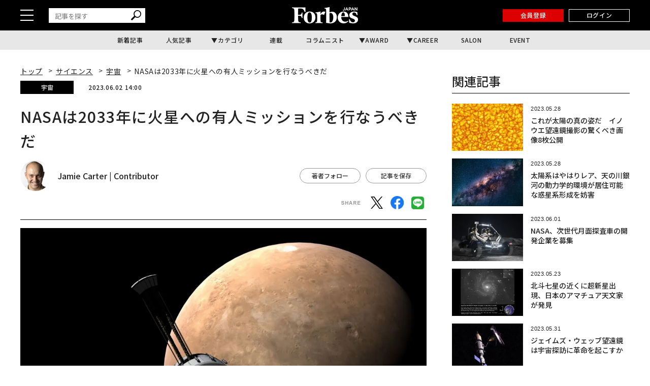

--- FILE ---
content_type: text/html; charset=UTF-8
request_url: https://forbesjapan.com/articles/detail/63518
body_size: 22602
content:
<!DOCTYPE html><html lang=ja><head prefix="og: http://ogp.me/ns# fb: http://ogp.me/ns/fb# website: http://ogp.me/ns/website#"><meta charset=UTF-8> <meta content="width=device-width, initial-scale=1.0" name=viewport><meta content="IE=edge" http-equiv=X-UA-Compatible><meta content=max-image-preview:large name=robots><meta content="telephone=no" name=format-detection><link href=https://static.forbesjapan.com/asset/favicon.ico rel="shortcut icon"><link href=https://forbesjapan.com/articles/detail/63518 rel=canonical><title>NASAは2033年に火星への有人ミッションを行なうべきだ | Forbes JAPAN 公式サイト（フォーブス ジャパン）</title><meta content="NASAは2033年に火星への有人ミッションを行なうべきだ | Forbes JAPAN 公式サイト（フォーブス ジャパン）" property=og:title><meta content=website property=og:type><meta content=https://images.forbesjapan.com/media/article/63518/images/main_image_f3c8c0a9d7bfa08525559b7e0a0233330f32b5f9.jpg property=og:image><meta content=https://forbesjapan.com/articles/detail/63518 property=og:url><meta content=NASAは火星を周回し、帰り道に金星も周回する初の有人ミッションを実行するために、2033年の稀有な惑星整列の機会を利用できる可能性がある。初の惑星間宇宙飛行となるこの旅は、2037年に計画されている初の有人火星着陸の先駆的ミッションになる... property=og:description><meta content=1132003217202372 property=fb:app_id><meta content=summary_large_image name=twitter:card><meta content=NASAは火星を周回し、帰り道に金星も周回する初の有人ミッションを実行するために、2033年の稀有な惑星整列の機会を利用できる可能性がある。初の惑星間宇宙飛行となるこの旅は、2037年に計画されている初の有人火星着陸の先駆的ミッションになる... name=description><link href=/manifest.json rel=manifest><link href=//fonts.googleapis.com rel=dns-prefetch><link href=//fonts.gstatic.com rel=dns-prefetch><link href=//www.googletagmanager.com rel=dns-prefetch><link href=https://static.forbesjapan.com rel=dns-prefetch><link href=https://images.forbesjapan.com rel=dns-prefetch><link crossorigin="" href=//fonts.gstatic.com rel=preconnect><link href=//www.googletagmanager.com rel=preconnect><link as=script href=https://securepubads.g.doubleclick.net/tag/js/gpt.js rel=prefetch><link as=style href=https://static.forbesjapan.com/asset/frontend/dist/style-standard-common.bundle.css rel=prefetch><link as=style href=https://static.forbesjapan.com/asset/frontend/dist/style-standard-desktop.bundle.css rel=prefetch><link as=style href=https://static.forbesjapan.com/asset/frontend/dist/style-standard-smartphone.bundle.css rel=prefetch><link as=script href="https://www.googletagmanager.com/gtag/js?id=UA-23399050-3" rel=prefetch><link as=script href=https://static.forbesjapan.com/asset/frontend/dist/parts-standard.bundle.js rel=prefetch><link href=https://fonts.googleapis.com rel=preconnect><link crossorigin="" href=https://fonts.gstatic.com rel=preconnect><link as=style href="https://fonts.googleapis.com/css?family=Lato:700,900&display=swap" media=print onload="this.media='all'" rel=stylesheet><link as=style href="https://fonts.googleapis.com/css2?family=Roboto+Condensed:wght@400;700&display=swap" media=print onload="this.media='all'" rel=stylesheet><link href="https://fonts.googleapis.com/css2?family=Noto+Sans+JP:wght@100..900&display=swap" rel=stylesheet><link as=style href=https://static.forbesjapan.com/asset/frontend/dist/style-standard-common.bundle.css?20260123010249 rel=stylesheet><link as=style href=https://static.forbesjapan.com/asset/frontend/dist/style-standard-desktop.bundle.css?20260123010249 media="print and (max-width:768px), screen and (min-width:769px)" onload="this.media='screen and (min-width:769px)';" rel=stylesheet><link as=style href=https://static.forbesjapan.com/asset/frontend/dist/style-standard-smartphone.bundle.css?20260123010249 media="print and (min-width:769px), screen and (max-width:768px)" onload="this.media='screen and (max-width:768px)';" rel=stylesheet><script>var tp = window.tp || [];</script><script>(function(w,d,s,l,i){w[l]=w[l]||[];w[l].push({'gtm.start':
new Date().getTime(),event:'gtm.js'});var f=d.getElementsByTagName(s)[0],
j=d.createElement(s),dl=l!='dataLayer'?'&l='+l:'';j.async=true;j.src=
'https://www.googletagmanager.com/gtm.js?id='+i+dl;f.parentNode.insertBefore(j,f);
})(window,document,'script','dataLayer','GTM-K2BZS4J');</script><script async src="https://www.googletagmanager.com/gtag/js?id=UA-23399050-3"></script><script>window.dataLayer = window.dataLayer || [];
  function gtag(){dataLayer.push(arguments);}
  gtag('js', new Date());

  gtag('set', {    'content_group1': '',    'content_group2': '宇宙',    'content_group3': 'Jamie Carter',    'content_group4': '翻訳記事',    'content_group5': '安井克至'});
gtag('config', 'UA-23399050-3');</script><script type=text/javascript>var googletag = googletag || {};
  googletag.cmd = googletag.cmd || [];
  (function() {
    var gads = document.createElement('script');
    gads.async = true;
    gads.type = 'text/javascript';
    var useSSL = 'https:' == document.location.protocol;
    gads.src = (useSSL ? 'https:' : 'http:') +
      '//securepubads.g.doubleclick.net/tag/js/gpt.js';
    var node = document.getElementsByTagName('script')[0];
    node.parentNode.insertBefore(gads, node);
  })();</script><script>googletag.cmd.push(function () {
  googletag.pubads().addEventListener('slotOnload', function (event) {
    window.dispatchEvent(new Event('resize'));
  });
});</script><script type=text/javascript>window.pbjs = window.pbjs || {};
  window.pbjs.que = window.pbjs.que || [];</script><script async src=https://flux-cdn.com/client/linkties/forbes.min.js></script><script type=text/javascript>window.googletag = window.googletag || {};
   window.googletag.cmd = window.googletag.cmd || [];</script><script async src=https://securepubads.g.doubleclick.net/tag/js/gpt.js></script><script type=text/javascript>window.fluxtag = {
        readyBids: {
            prebid: false,
            amazon: false,
            google: false
        },
        failSafeTimeout: 3000,
        isFn: function (object) {
            var _t = 'Function';
            var toString = Object.prototype.toString;
            return toString.call(object) === '[object ' + _t + ']';
        },
        launchAdServer: function () {
            if (!fluxtag.readyBids.prebid || !fluxtag.readyBids.amazon) {
                return;
            }
            fluxtag.requestAdServer();
        },
        requestAdServer: function () {
            if (!fluxtag.readyBids.google) {
                fluxtag.readyBids.google = true;
                googletag.cmd.push(function () {
                    if (!!(pbjs.setTargetingForGPTAsync) && fluxtag.isFn(pbjs.setTargetingForGPTAsync)) {
                        pbjs.que.push(function () {
                            pbjs.setTargetingForGPTAsync();
                        });
                    }
                    googletag.pubads().refresh();
                });
            }
        },
        renderAds: function (lines, failSafeTimeout) {
            googletag.cmd.push(function () {
                var failSafeTimeout = failSafeTimeout || window.fluxtag.failSafeTimeout;
                var bidRequestTimeout = (failSafeTimeout - 500) > 0 ? failSafeTimeout - 500 : failSafeTimeout;
                var refreshLines = [];
                var params = (function () {
                    // GAMを呼び出したかを確認にするフラグ
                    var readyBids = {
                        amazon: false,
                        google: false,
                        prebid: false,
                    };
                    var definedSlots = [];
                    var adsInfo = {
                        gpt: {
                            slots: [],
                            displayDivIds : [],
                        },
                        aps: {
                            slots: [],
                            divIds: [],
                        },
                        pb: {
                            divIds: []
                        }
                    };

                    googletag.pubads().getSlots().forEach(function (slot) {
                        // 既にdefineSlotされていた場合
                        definedSlots[slot.getSlotElementId()] = slot;
                    });

                    lines.forEach(function(line) {
                        var divId = line.divId;
                        
                        adsInfo.pb.divIds.push(divId);

                        refreshLines.push({
                            code: line.gpt.unitCode,
                            id: divId
                        });

                        if (definedSlots[divId]) {
                            adsInfo.gpt.slots.push(definedSlots[divId]);
                        } else {
                            var slot = googletag.defineSlot(line.gpt.unitCode, line.gpt.sizes, divId)
                                .addService(googletag.pubads());
                            
                            if (line.gpt.sizeMapping && line.gpt.sizeMapping.length > 0) {
                                var sizeMapping = googletag.sizeMapping();
                                line.gpt.sizeMapping.forEach(function(size) {
                                    sizeMapping.addSize(size[0], size[1]);
                                });
                                slot.defineSizeMapping(sizeMapping.build());
                            }
                            if (line.gpt.keyValues && line.gpt.keyValues.length > 0) {
                                line.gpt.keyValues.forEach(function(param) {
                                    slot.setTargeting(param.key, param.value);
                                });
                            }
                            adsInfo.gpt.slots.push(slot);
                            adsInfo.gpt.displayDivIds.push(divId);
                        }
                        
                        // TAM並走枠の場合
                        if (!!line.aps) {
                            adsInfo.aps.slots.push({
                                slotID: divId,
                                slotName: line.aps.slotName,
                                sizes: line.aps.sizes
                            });
                            adsInfo.aps.divIds.push(divId);
                        }
                    });
                    // APSの枠がない場合
                    if (adsInfo.aps.slots.length === 0) {
                        readyBids.amazon = true;
                    }
                    // Prebid、APSでオークション後に起動する関数 (GAMコール、広告Display)
                    var adServerSend = function () {
                        if (!readyBids.amazon || !readyBids.prebid) {
                            return;
                        }
                        if (!readyBids.google) {
                            readyBids.google = true;
                            adsInfo.gpt.displayDivIds.forEach(function(divId) {
                                googletag.display(divId);
                            });
                            if (!!(pbjs.setTargetingForGPTAsync) && fluxtag.isFn(pbjs.setTargetingForGPTAsync)) {
                                pbjs.que.push(function () {
                                    pbjs.setTargetingForGPTAsync(adsInfo.pb.divIds);
                                });
                            }
                            if (adsInfo.aps.slots.length > 0 && !!(window.apstag) && fluxtag.isFn(window.apstag.fetchBids)) {
                                window.apstag.setDisplayBids(adsInfo.aps.divIds);
                            }
                            googletag.pubads().refresh(adsInfo.gpt.slots);
                        }
                    };
                    // APSオークション後に起動する関数
                    var apsCallback = function () {
                        readyBids.amazon = true;
                        adServerSend();
                    };
                    // Prebidオークション後に起動する関数
                    var pbCallback = function () {
                        readyBids.prebid = true;
                        adServerSend();
                    };
                    // もしtimeout以内にPrebidが動作できなかった場合、最終的にGAMをコール
                    setTimeout(function () {
                        readyBids.amazon = true;
                        readyBids.prebid = true;
                        adServerSend();
                    }, failSafeTimeout);

                    return {
                        aps: {
                            slots: adsInfo.aps.slots,
                            callback: apsCallback,
                        },
                        prebid: {
                            callback: pbCallback,
                        }
                    };
                })();
                
                if (!!(window.pbFlux) && window.pbFlux.refresh && fluxtag.isFn(window.pbFlux.refresh)) {
                    // Prebid呼び出し
                    pbjs.que.push(function () {
                        window.pbFlux.refresh({
                            lines: refreshLines,
                            callback: params.prebid.callback,
                            timeout: bidRequestTimeout
                        });
                    });
                } else {
                    params.prebid.callback();
                }

                if (params.aps.slots.length > 0 && !!(window.apstag) && fluxtag.isFn(window.apstag.fetchBids)) {
                    // APS呼び出し
                    window.apstag.fetchBids({
                        slots: params.aps.slots,
                        timeout: bidRequestTimeout
                    }, function (bids) {
                        params.aps.callback();
                    });
                } else {
                    params.aps.callback();
                }
            });
        }
    };</script><script type=text/javascript>! function (a9, a, p, s, t, A, g) {
    if (a[a9]) return;

    function q(c, r) {
      a[a9]._Q.push([c, r])
    }
    a[a9] = {
      init: function () {
        q("i", arguments)
      },
      fetchBids: function () {
        q("f", arguments)
      },
      setDisplayBids: function () {},
      targetingKeys: function () {
        return []
      },
      _Q: []
    };
    A = p.createElement(s);
    A.async = !0;
    A.src = t;
    g = p.getElementsByTagName(s)[0];
    g.parentNode.insertBefore(A, g)
  }("apstag", window, document, "script", "//c.amazon-adsystem.com/aax2/apstag.js");
  apstag.init({
    pubID: '3676', //【注意】発行されたpubID
    adServer: 'googletag',
    bidTimeout: 1e3 // 【注意】環境に合わせて数値をご設定してください
  });</script><script type=text/javascript>googletag.cmd.push(function () {
    googletag.pubads().enableSingleRequest();
    googletag.pubads().disableInitialLoad();
    googletag.pubads().setTargeting('env', 'prd');
    googletag.enableServices();
  });</script><link href=https://cdn.webpush.jp/pwa/10001215/552fa254-cc47-4dad-9dd7-a4a11b5efc99/manifest.json rel=manifest><script crossorigin=anonymous src=https://tag.aticdn.net/piano-analytics.js></script><script async src=//widgets.outbrain.com/outbrain.js></script><script data-obct="" type=text/javascript>/** DO NOT MODIFY THIS CODE**/
  !function(_window, _document) {
    var OB_ADV_ID = '0068784908e043017bd4160ea3fee0713f';
    if (_window.obApi) {
      var toArray = function(object) {
        return Object.prototype.toString.call(object) === '[object Array]' ? object : [object];
      };
      _window.obApi.marketerId = toArray(_window.obApi.marketerId).concat(toArray(OB_ADV_ID));
      return;
    }
    var api = _window.obApi = function() {
      api.dispatch ? api.dispatch.apply(api, arguments) : api.queue.push(arguments);
    };
    api.version = '1.1';
    api.loaded = true;
    api.marketerId = OB_ADV_ID;
    api.queue = [];
    var tag = _document.createElement('script');
    tag.async = true;
    tag.src = '//amplify.outbrain.com/cp/obtp.js';
    tag.type = 'text/javascript';
    var script = _document.getElementsByTagName('script')[0];
    script.parentNode.insertBefore(tag, script);
  }(window, document);

  obApi('track', 'PAGE_VIEW');</script><script>// Composer & 計測基本JSタグ（本番用)
// ADブロッカー検出スクリプト
(function(d,c){
d.cookie="__adblocker=; expires=Thu, 01 Jan 1970 00:00:00 GMT; path=/";
var j=function(adblocker){
 var t=new Date;
 t.setTime(t.getTime()+60*5*1E3);
 d.cookie="__adblocker="+(adblocker?"true":"false")+"; expires="+t.toUTCString()+"; path=/";
};
var s=d.createElement(c);
s.async=true;
s.src="//www.npttech.com/advertising.js";
s.onerror=function(){j(true);};
var b=d.getElementsByTagName(c)[0];
b.parentNode.insertBefore(s,b);
})(document,"script");
// Composerスクリプト
(function(src){
var a=document.createElement("script");
a.type="text/javascript";
a.async=true;
a.src=src;
var b=document.getElementsByTagName("script")[0];
b.parentNode.insertBefore(a,b);
})("https://experience-ap.piano.io/xbuilder/experience/load?aid=fnvbQYyypj");</script><script>const SITE_TITLE = 'Forbes JAPAN 公式サイト（フォーブス ジャパン）';
const NS_ARTICLE = 'favoriteArticleList';
const NS_AUTHOR = 'favoriteAuthorList';
const NS_MEMBER = 'membershipInformation';
const NS_ARTICLE_LIST = 'viewedArticleList';
const KEY_MEMBER_KEY = 'memberKey';
const KEY_MEMBER_TOKEN = 'memberToken';
const KEY_MEMBER_TIME = 'memberAccessTime';
const KEY_MEMBER_COMMON_ID = 'memberCommonId';
const DEVICE_BREAK_POINT = 768;
const STATIC_BASE_URL = 'https://static.forbesjapan.com';
const WALL_DELETE_DATE = '1767193200';
const WALL_LIMIT = 20;</script><body><noscript><iframe height=0 src="https://www.googletagmanager.com/ns.html?id=GTM-K2BZS4J" style=display:none;visibility:hidden width=0></iframe></noscript> <header class=header><div class=header__top><div class=header__top-inner><div class=header__hamburger-btn><div class=header__hamburger-bars><span class=header__hamburger-bar></span> <span class=header__hamburger-bar></span><span class=header__hamburger-bar></span></div> </div> <div class="header__search sp-none"><form action=/articles/search method=GET><input id=keyword name=keyword placeholder=記事を探す type=text> <button class=search_button type=submit><img height=20 loading=lazy src=https://static.forbesjapan.com/asset/frontend/img/icon_search.svg width=20> </button></form> </div><div class=header__logo><a href=https://forbesjapan.com><img height=32 loading=lazy src=https://static.forbesjapan.com/asset/frontend/img/logo_main.png width=130></a> </div><div class=header__btns><div class="header__subscription on__login" style="display: none;"><a href=https://bit.ly/4bkPGe9 target=_blank>定期購読</a> </div> <div class="header__mypage on__login" style="display: none;"><a href=/mypage>マイページ</a> </div><div class="header__register no__login" style="display: none;"><a href="/auth/register?r=https%3A%2F%2Fforbesjapan.com%2Farticles%2Fdetail%2F63518">会員登録</a> </div><div class="header__login no__login" style="display: none;"><a href="/auth/login?r=https%3A%2F%2Fforbesjapan.com%2Farticles%2Fdetail%2F63518">ログイン</a> </div><div class="header__search-btn-form pc-none"><form action=/articles/search method=GET><input id=keyword name=keyword placeholder=記事を探す type=text> <button class=search_button type=submit><img height=20 loading=lazy src=https://static.forbesjapan.com/asset/frontend/img/icon_search.svg width=20></button></form> </div></div></div> </div> <div class=header__bottom><div class=gnav><ul class=gnav__list><li class=gnav__list-item><a href=/articles/latest>新着記事</a> <li class=gnav__list-item><a href=/articles/ranking>人気記事</a> <li class="gnav__list-item has-child"><a href=#>カテゴリ</a> <div class="gnav-child gnav-child_cate"><ul class=gnav-child__list><li class=gnav-child__list-item><a href=/category/business> ビジネス </a> <li class=gnav-child__list-item><a href=/category/startups> スタートアップ </a> <li class=gnav-child__list-item><a href=/category/technology> テクノロジー </a> <li class=gnav-child__list-item><a href=/category/science> サイエンス </a> <li class=gnav-child__list-item><a href=/category/economics> 経済・社会 </a> <li class=gnav-child__list-item><a href=/category/investing> マネー </a> <li class=gnav-child__list-item><a href=/category/career> キャリア・教育 </a> <li class=gnav-child__list-item><a href=/category/entertainment> エンタメ・スポーツ </a> <li class=gnav-child__list-item><a href=/category/art> アート・カルチャー </a> <li class=gnav-child__list-item><a href=/category/lifestyle> ライフスタイル </a> <li class=gnav-child__list-item><a href=/category/forbesglobal> Forbes Global </a> </ul> </div><li class=gnav__list-item><a href=/series>連載</a> <li class=gnav__list-item><a href=/author/columnists>コラムニスト</a> <li class="gnav__list-item has-child"><a href=#>AWARD</a> <div class="gnav-child gnav-child_award"><ul class=gnav-child__list><li class=gnav-child__list-item><a href=/30under30><p class=menu-img><img alt=award-alt-1 height=44 loading=lazy src="https://static.forbesjapan.com/asset/frontend/img/logo_menu_30.png?w=39" width=43> </p> <span class=menu-txt> 30 UNDER 30 </span></a> <li class=gnav-child__list-item><a href=https://forbesjapan.com/feat/womenaward2024/><p class=menu-img><img alt=award-alt-2 height=50 loading=lazy src="https://static.forbesjapan.com/asset/frontend/img/logo_menu_woman.png?w=39" width=39> </p> <span class=menu-txt> WOMAN AWARD </span></a> <li class=gnav-child__list-item><a href=/small_giants><p class=menu-img><img alt=award-alt-3 height=39 loading=lazy src="https://static.forbesjapan.com/asset/frontend/img/logo_menu_giants.png?w=39" width=30> </p> <span class=menu-txt> SMALL GIANTS AWARD </span></a> <li class=gnav-child__list-item><a href=https://forbesjapan.com/feat/rising_star/><p class=menu-img><img alt=award-alt-4 height=51 loading=lazy src="https://static.forbesjapan.com/asset/frontend/img/logo_menu_rising.png?w=39" width=49> </p> <span class=menu-txt> RISING STAR </span></a> </ul> </div><li class="gnav__list-item has-child"><a href=https://career.forbesjapan.com/>CAREER</a> <div class="gnav-child gnav-child_career"><div class=gnav-child__img><a href=https://career.forbesjapan.com/ rel=noreferrer target=_blank><img alt="" height=73 loading=lazy src="https://static.forbesjapan.com/asset/frontend/img/banner_menu.png?w=830" width=830></a></div> <ul class=gnav-child__list><li class=gnav-child__list-item><a href=/articles/detail/85870><p class=img><img alt="" loading=lazy src="https://images.forbesjapan.com/media/article/85870/images/list_image_cc3630ca13f2d1b6963aedacf82fde30ce7d2875.jpeg?w=363"> <p class=txt> 世界ブランドを日本の地でカタチにする──ローカルアーキテクトが紡ぐ、情緒的経営価値 </p></a> <li class=gnav-child__list-item><a href=/articles/detail/84572><p class=img><img alt="" loading=lazy src="https://images.forbesjapan.com/media/article/84572/images/main_image_37ff49791eb0cec4668567245db9b5537e62e817.jpg?w=363"> <p class=txt> 世界を舞台に、顧客の喜びを生む──フェアコンサルティングが描く「海外×キャリア」の新しいかたち </p></a> <li class=gnav-child__list-item><a href=/articles/detail/82089><p class=img><img alt="" loading=lazy src="https://images.forbesjapan.com/media/article/82089/images/list_image_753e86616748a75bf556d2021d4e8d6891615a19.jpg?w=363"> <p class=txt> 国内最大級の動物病院グループが誕生──M&amp;Aが拓いた持続可能な仕組みとは </p></a> <li class=gnav-child__list-item><a href=/articles/detail/81482><p class=img><img alt="" loading=lazy src="https://images.forbesjapan.com/media/article/81482/images/list_image_6abeee92bcb6347a21954befa98798391de2c833.jpg?w=363"> <p class=txt> 利益逆算で挑戦を続ける──価値と未来を切り拓くエレビスタの組織力 </p></a> </ul></div><li class=gnav__list-item><a href=https://forbesjapansalon.com/ target=_blank>SALON</a> <li class=gnav__list-item><a href=/event>EVENT</a> </ul> </div> </div></header><script type=application/ld+json>{
    "@context": "https://schema.org",
    "@type": "SiteNavigationElement",
    "hasPart": [
                        {
            "@type": "CollectionPage",
            "name": "新着記事",
            "url": "https://forbesjapan.com/articles/latest"
        },
                    {
            "@type": "CollectionPage",
            "name": "人気記事",
            "url": "https://forbesjapan.com/articles/ranking"
        },
                            {
            "@type": "CollectionPage",
            "name": "連載",
            "url": "https://forbesjapan.com/series"
        },
                    {
            "@type": "CollectionPage",
            "name": "コラムニスト",
            "url": "https://forbesjapan.com/author/columnists"
        },
                                    {
            "@type": "CollectionPage",
            "name": "SALON",
            "url": "https://forbesjapansalon.com/"
        },
                    {
            "@type": "CollectionPage",
            "name": "EVENT",
            "url": "https://forbesjapan.com/event"
        },
                {
            "@type": "CollectionPage",
            "name": "ビジネス",
            "url": "https://forbesjapan.com/category/business"
        },            {
            "@type": "CollectionPage",
            "name": "スタートアップ",
            "url": "https://forbesjapan.com/category/startups"
        },            {
            "@type": "CollectionPage",
            "name": "テクノロジー",
            "url": "https://forbesjapan.com/category/technology"
        },            {
            "@type": "CollectionPage",
            "name": "サイエンス",
            "url": "https://forbesjapan.com/category/science"
        },            {
            "@type": "CollectionPage",
            "name": "経済・社会",
            "url": "https://forbesjapan.com/category/economics"
        },            {
            "@type": "CollectionPage",
            "name": "マネー",
            "url": "https://forbesjapan.com/category/investing"
        },            {
            "@type": "CollectionPage",
            "name": "キャリア・教育",
            "url": "https://forbesjapan.com/category/career"
        },            {
            "@type": "CollectionPage",
            "name": "エンタメ・スポーツ",
            "url": "https://forbesjapan.com/category/entertainment"
        },            {
            "@type": "CollectionPage",
            "name": "アート・カルチャー",
            "url": "https://forbesjapan.com/category/art"
        },            {
            "@type": "CollectionPage",
            "name": "ライフスタイル",
            "url": "https://forbesjapan.com/category/lifestyle"
        },            {
            "@type": "CollectionPage",
            "name": "Forbes Global",
            "url": "https://forbesjapan.com/category/forbesglobal"
        }        ]
}</script><header class="header header_fixed"><div class=header__top><div class=header__top-inner><div class=header__hamburger-btn><div class=header__hamburger-bars><span class=header__hamburger-bar></span> <span class=header__hamburger-bar></span><span class=header__hamburger-bar></span></div> </div> <div class="header__search sp-none"><form action=/articles/search method=GET><input id=keyword name=keyword placeholder=記事を探す type=text> <button class=search_button type=submit><img height=20 loading=lazy src=https://static.forbesjapan.com/asset/frontend/img/icon_search.svg width=20></button></form> </div><div class=header__logo><a href=https://forbesjapan.com><img height=32 loading=lazy src=https://static.forbesjapan.com/asset/frontend/img/logo_main.png width=130></a> </div><div class=header__btns><div class="header__subscription on__login" style="display: none;"><a href=https://bit.ly/4bkPGe9 target=_blank>定期購読</a> </div> <div class="header__mypage on__login" style="display: none;"><a href=/mypage>マイページ</a> </div><div class="header__register no__login" style="display: none;"><a href="/auth/register?r=https%3A%2F%2Fforbesjapan.com%2Farticles%2Fdetail%2F63518">会員登録</a> </div><div class="header__login no__login" style="display: none;"><a href="/auth/login?r=https%3A%2F%2Fforbesjapan.com%2Farticles%2Fdetail%2F63518">ログイン</a> </div></div></div> </div> <div class=header__bottom><div class=gnav><ul class=gnav__list><li class=gnav__list-item><a href=/articles/latest>新着記事</a> <li class=gnav__list-item><a href=/articles/ranking>人気記事</a> <li class="gnav__list-item has-child"><a href=#>カテゴリ</a> <div class="gnav-child gnav-child_cate"><ul class=gnav-child__list><li class=gnav-child__list-item><a href=/category/business> ビジネス </a> <li class=gnav-child__list-item><a href=/category/startups> スタートアップ </a> <li class=gnav-child__list-item><a href=/category/technology> テクノロジー </a> <li class=gnav-child__list-item><a href=/category/science> サイエンス </a> <li class=gnav-child__list-item><a href=/category/economics> 経済・社会 </a> <li class=gnav-child__list-item><a href=/category/investing> マネー </a> <li class=gnav-child__list-item><a href=/category/career> キャリア・教育 </a> <li class=gnav-child__list-item><a href=/category/entertainment> エンタメ・スポーツ </a> <li class=gnav-child__list-item><a href=/category/art> アート・カルチャー </a> <li class=gnav-child__list-item><a href=/category/lifestyle> ライフスタイル </a> <li class=gnav-child__list-item><a href=/category/forbesglobal> Forbes Global </a> </ul> </div><li class=gnav__list-item><a href=/series>連載</a> <li class=gnav__list-item><a href=/author/columnists>コラムニスト</a> <li class="gnav__list-item has-child"><a href=#>AWARD</a> <div class="gnav-child gnav-child_award"><ul class=gnav-child__list><li class=gnav-child__list-item><a href=/30under30><p class=menu-img><img alt=award-alt-1 height=44 loading=lazy src="https://static.forbesjapan.com/asset/frontend/img/logo_menu_30.png?w=60" width=43> </p> <span class=menu-txt> 30 UNDER 30 </span></a> <li class=gnav-child__list-item><a href=https://forbesjapan.com/feat/womenaward2024/><p class=menu-img><img alt=award-alt-2 height=50 loading=lazy src="https://static.forbesjapan.com/asset/frontend/img/logo_menu_woman.png?w=60" width=39> </p> <span class=menu-txt> WOMAN AWARD </span></a> <li class=gnav-child__list-item><a href=/small_giants><p class=menu-img><img alt=award-alt-3 height=39 loading=lazy src="https://static.forbesjapan.com/asset/frontend/img/logo_menu_giants.png?w=60" width=30> </p> <span class=menu-txt> SMALL GIANTS AWARD </span></a> <li class=gnav-child__list-item><a href=https://forbesjapan.com/feat/rising_star/><p class=menu-img><img alt=award-alt-4 height=51 loading=lazy src="https://static.forbesjapan.com/asset/frontend/img/logo_menu_rising.png?w=60" width=49> </p> <span class=menu-txt> RISING STAR </span></a> </ul> </div><li class="gnav__list-item has-child"><a href=https://career.forbesjapan.com/>CAREER</a> <div class="gnav-child gnav-child_career"><div class=gnav-child__img><a href=https://career.forbesjapan.com/ rel=noreferrer target=_blank><img alt="" height=73 loading=lazy src="https://static.forbesjapan.com/asset/frontend/img/banner_menu.png?w=830" width=830></a></div> <ul class=gnav-child__list><li class=gnav-child__list-item><a href=/articles/detail/85870><p class=img><img alt="" loading=lazy src="https://images.forbesjapan.com/media/article/85870/images/list_image_cc3630ca13f2d1b6963aedacf82fde30ce7d2875.jpeg?w=200"> <p class=txt> 世界ブランドを日本の地でカタチにする──ローカルアーキテクトが紡ぐ、情緒的経営価値 </p></a> <li class=gnav-child__list-item><a href=/articles/detail/84572><p class=img><img alt="" loading=lazy src="https://images.forbesjapan.com/media/article/84572/images/main_image_37ff49791eb0cec4668567245db9b5537e62e817.jpg?w=200"> <p class=txt> 世界を舞台に、顧客の喜びを生む──フェアコンサルティングが描く「海外×キャリア」の新しいかたち </p></a> <li class=gnav-child__list-item><a href=/articles/detail/82089><p class=img><img alt="" loading=lazy src="https://images.forbesjapan.com/media/article/82089/images/list_image_753e86616748a75bf556d2021d4e8d6891615a19.jpg?w=200"> <p class=txt> 国内最大級の動物病院グループが誕生──M&amp;Aが拓いた持続可能な仕組みとは </p></a> <li class=gnav-child__list-item><a href=/articles/detail/81482><p class=img><img alt="" loading=lazy src="https://images.forbesjapan.com/media/article/81482/images/list_image_6abeee92bcb6347a21954befa98798391de2c833.jpg?w=200"> <p class=txt> 利益逆算で挑戦を続ける──価値と未来を切り拓くエレビスタの組織力 </p></a> </ul></div><li class=gnav__list-item><a href=https://forbesjapansalon.com/>SALON</a> <li class=gnav__list-item><a href=/event>EVENT</a> </ul> </div> </div></header><div class=side-nav><div class=side-nav__inner><div class="header__search pc-none"><form action=/articles/search method=GET><input id=keyword name=keyword placeholder=記事を探す type=text> <button class=search_button type=submit><img height=20 loading=lazy src=https://static.forbesjapan.com/asset/frontend/img/icon_search.svg width=20> </button></form> </div> <div class=side-nav-menu><div class=side-nav-menu__inner><ul class=side-nav-menu-list><li class=side-nav-menu-list__item><a href=/category/business>ビジネス</a> <div class=side-nav-menu-list-sublist-wrap><ul class=side-nav-menu-list-sublist><li class=side-nav-menu-list-sublist__item><a href=/category/business_ceos>CEOs</a> <li class=side-nav-menu-list-sublist__item><a href=/category/business_management>経営・戦略</a> <li class=side-nav-menu-list-sublist__item><a href=/category/business_marketing>マーケティング</a> <li class=side-nav-menu-list-sublist__item><a href=/category/business_startup>新規事業</a> <li class=side-nav-menu-list-sublist__item><a href=/category/business_succession>事業継承</a> <li class=side-nav-menu-list-sublist__item><a href=/category/business_sustainability>サステナビリティ</a> </ul> </div> <li class=side-nav-menu-list__item><a href=/category/startups>スタートアップ</a> <div class=side-nav-menu-list-sublist-wrap><ul class=side-nav-menu-list-sublist><li class=side-nav-menu-list-sublist__item><a href=/category/startups_entrepreneur>起業家</a> <li class=side-nav-menu-list-sublist__item><a href=/category/startups_domestic>国内</a> <li class=side-nav-menu-list-sublist__item><a href=/category/startups_overseas>海外</a> <li class=side-nav-menu-list-sublist__item><a href=/category/startups_vc>VC</a> <li class=side-nav-menu-list-sublist__item><a href=/category/startups_ecosystem>エコシステム</a> </ul> </div><li class=side-nav-menu-list__item><a href=/category/technology>テクノロジー</a> <div class=side-nav-menu-list-sublist-wrap><ul class=side-nav-menu-list-sublist><li class=side-nav-menu-list-sublist__item><a href=/category/technology_blockchain>ブロックチェーン</a> <li class=side-nav-menu-list-sublist__item><a href=/category/technology_ai>AI</a> <li class=side-nav-menu-list-sublist__item><a href=/category/technology_mobility>モビリティ</a> <li class=side-nav-menu-list-sublist__item><a href=/category/technology_product>製品</a> <li class=side-nav-menu-list-sublist__item><a href=/category/technology_service>サービス</a> </ul> </div><li class=side-nav-menu-list__item><a href=/category/science>サイエンス</a> <div class=side-nav-menu-list-sublist-wrap><ul class=side-nav-menu-list-sublist><li class=side-nav-menu-list-sublist__item><a href=/category/science_space>宇宙</a> <li class=side-nav-menu-list-sublist__item><a href=/category/science_healthcare>ヘルスケア</a> <li class=side-nav-menu-list-sublist__item><a href=/category/science_bio>バイオ</a> <li class=side-nav-menu-list-sublist__item><a href=/category/science_environment>気候・環境</a> </ul> </div><li class=side-nav-menu-list__item><a href=/category/economics>経済・社会</a> <div class=side-nav-menu-list-sublist-wrap><ul class=side-nav-menu-list-sublist><li class=side-nav-menu-list-sublist__item><a href=/category/economics_politics>政治</a> <li class=side-nav-menu-list-sublist__item><a href=/category/economics_economy>経済</a> <li class=side-nav-menu-list-sublist__item><a href=/category/economics_domestic>国内</a> <li class=side-nav-menu-list-sublist__item><a href=/category/economics_north-america>北米</a> <li class=side-nav-menu-list-sublist__item><a href=/category/economics_asia>アジア</a> <li class=side-nav-menu-list-sublist__item><a href=/category/economics_europe>欧州</a> <li class=side-nav-menu-list-sublist__item><a href=/category/economics_other>その他</a> </ul> </div><li class=side-nav-menu-list__item><a href=/category/investing>マネー</a> <div class=side-nav-menu-list-sublist-wrap><ul class=side-nav-menu-list-sublist><li class=side-nav-menu-list-sublist__item><a href=/category/investing_market>マーケット</a> <li class=side-nav-menu-list-sublist__item><a href=/category/investing_crypto-assets>暗号資産</a> <li class=side-nav-menu-list-sublist__item><a href=/category/investing_asset-management>資産運用</a> <li class=side-nav-menu-list-sublist__item><a href=/category/investing_insurance>保険</a> <li class=side-nav-menu-list-sublist__item><a href=/category/investing_richlist>リッチリスト</a> </ul> </div><li class=side-nav-menu-list__item><a href=/category/career>キャリア・教育</a> <div class=side-nav-menu-list-sublist-wrap><ul class=side-nav-menu-list-sublist><li class=side-nav-menu-list-sublist__item><a href=/category/career_career-plan>キャリア</a> <li class=side-nav-menu-list-sublist__item><a href=/category/career_leadership>リーダーシップ</a> <li class=side-nav-menu-list-sublist__item><a href=/category/career_working-style>働き方</a> <li class=side-nav-menu-list-sublist__item><a href=/category/career_education>教育</a> <li class=side-nav-menu-list-sublist__item><a href=/category/career_diversity-Inclusion>D&I</a> </ul> </div><li class=side-nav-menu-list__item><a href=/category/entertainment>エンタメ・スポーツ</a> <div class=side-nav-menu-list-sublist-wrap><ul class=side-nav-menu-list-sublist><li class=side-nav-menu-list-sublist__item><a href=/category/entertainment_music>音楽</a> <li class=side-nav-menu-list-sublist__item><a href=/category/entertainment_movie>映画</a> <li class=side-nav-menu-list-sublist__item><a href=/category/entertainment_sports>スポーツ</a> </ul> </div><li class=side-nav-menu-list__item><a href=/category/art>アート・カルチャー</a> <div class=side-nav-menu-list-sublist-wrap><ul class=side-nav-menu-list-sublist><li class=side-nav-menu-list-sublist__item><a href=/category/art_aesthetic>アート</a> <li class=side-nav-menu-list-sublist__item><a href=/category/art_culture>カルチャー</a> <li class=side-nav-menu-list-sublist__item><a href=/category/art_books>ブック</a> </ul> </div><li class=side-nav-menu-list__item><a href=/category/lifestyle>ライフスタイル</a> <div class=side-nav-menu-list-sublist-wrap><ul class=side-nav-menu-list-sublist><li class=side-nav-menu-list-sublist__item><a href=/category/lifestyle_living>暮らし</a> <li class=side-nav-menu-list-sublist__item><a href=/category/lifestyle_health>健康</a> <li class=side-nav-menu-list-sublist__item><a href=/category/lifestyle_travel>旅</a> <li class=side-nav-menu-list-sublist__item><a href=/category/lifestyle_fashion>ファッション</a> <li class=side-nav-menu-list-sublist__item><a href=/category/lifestyle_gourmet>食＆酒</a> <li class=side-nav-menu-list-sublist__item><a href=/category/lifestyle_cars>車</a> <li class=side-nav-menu-list-sublist__item><a href=/category/lifestyle_watches>時計</a> </ul> </div><li class=side-nav-menu-list__item><a href=/category/forbesglobal>Forbes Global</a> <div class=side-nav-menu-list-sublist-wrap><ul class=side-nav-menu-list-sublist><li class=side-nav-menu-list-sublist__item><a href=/category/forbesglobal_france>France</a> <li class=side-nav-menu-list-sublist__item><a href=/category/forbesglobal_Italia>Italia</a> <li class=side-nav-menu-list-sublist__item><a href=/category/forbesglobal_India>India</a> </ul> </div></ul> </div> </div><div class=side-nav-submenu><div class=side-nav-submenu__inner><ul class=side-nav-submenu-list><li class=side-nav-submenu-list__item><a href=/30under30>30 UNDER 30</a> <li class=side-nav-submenu-list__item><a href=/small_giants>SMALL GIANTS</a><li class=side-nav-submenu-list__item><a href=https://forbesjapan.com/feat/rising_star/>RISING STAR</a><li class=side-nav-submenu-list__item><a href=https://forbesjapan.com/feat/womenaward2024/>WOMEN</a> <li class=side-nav-submenu-list__item><a href=/series>連載</a><li class=side-nav-submenu-list__item><a href=/category/brandvoice>BRAND VOICE・Paid Program</a> <li class="side-nav-submenu-list__career side-nav-submenu-list__item"><a href=https://career.forbesjapan.com/ target=_blank>Forbes JAPAN CAREER・Paid Program</a><li class=side-nav-submenu-list__item><a href=https://forbesjapansalon.com/ target=_blank>SALON</a><li class="side-nav-submenu-list__item side-nav-submenu-list__item_last"><a href=/magazine/list/forbesjapan>最新号のご紹介</a> </ul> <ul class="side-nav-submenu-sns sp-none"><li class=side-nav-submenu-sns__item><a href=https://www.facebook.com/forbesjapan rel="noopener noreferrer" target=_blank><img alt=facebook height=26 loading=lazy src=https://static.forbesjapan.com/asset/frontend/img/icon_facebook.png width=26></a> <li class=side-nav-submenu-sns__item><a href=https://twitter.com/forbesjapan rel="noopener noreferrer" target=_blank><img alt=Xのリンクアイコン height="" loading=lazy src=https://static.forbesjapan.com/asset/frontend/img/icon_twitter-x_white.png width=24></a> <li class=side-nav-submenu-sns__item><a href=https://www.instagram.com/forbesjapan/ rel="noopener noreferrer" target=_blank><img alt=Instagram height=25 loading=lazy src=https://static.forbesjapan.com/asset/frontend/img/icon_instagram.png width=25></a> <li class=side-nav-submenu-sns__item><a href=https://line.me/R/ti/p/%40oa-forbesjapan rel="noopener noreferrer" target=_blank><img alt=LINE height=25 loading=lazy src=https://static.forbesjapan.com/asset/frontend/img/icon_line.png width=25></a> <li class=side-nav-submenu-sns__item><a href=https://www.youtube.com/channel/UCNqh_t77RbTQiWFjY_cwm_g rel="noopener noreferrer" target=_blank><img alt=YouTube height=22 loading=lazy src=https://static.forbesjapan.com/asset/frontend/img/icon_youtube.png width=31></a> </ul></div> </div><div class="pc-none side-nav-footer"><div class=side-nav-footer__inner><div class=side-nav-footer-logo><a href=https://forbesjapan.com><img alt=forbes loading=lazy src=https://static.forbesjapan.com/asset/frontend/img/logo_footer.png></a> </div> <div class=side-nav-footer-sns><ul class=side-nav-footer-sns__list><li class=side-nav-footer-sns__item><a href=https://www.facebook.com/forbesjapan rel="noopener noreferrer" target=_blank><img alt=facebook height=29 loading=lazy src=https://static.forbesjapan.com/asset/frontend/img/icon_facebook.png width=29></a> <li class=side-nav-footer-sns__item><a href=https://twitter.com/forbesjapan rel="noopener noreferrer" target=_blank><img alt=Xのリンクアイコン height="" loading=lazy src=https://static.forbesjapan.com/asset/frontend/img/icon_twitter-x_white.png width=24></a> <li class=side-nav-footer-sns__item><a href=https://www.instagram.com/forbesjapan/ rel="noopener noreferrer" target=_blank><img alt=Instagram height=28 loading=lazy src=https://static.forbesjapan.com/asset/frontend/img/icon_instagram.png width=28></a> <li class=side-nav-footer-sns__item><a href=https://line.me/R/ti/p/%40oa-forbesjapan rel="noopener noreferrer" target=_blank><img alt=LINE height=28 loading=lazy src=https://static.forbesjapan.com/asset/frontend/img/icon_line.png width=28></a> <li class=side-nav-footer-sns__item><a href=https://www.youtube.com/channel/UCNqh_t77RbTQiWFjY_cwm_g rel="noopener noreferrer" target=_blank><img alt=YouTube height=24 loading=lazy src=https://static.forbesjapan.com/asset/frontend/img/icon_youtube.png width=34></a> </ul> </div><div class=side-nav-footer-link><ul class=side-nav-footer-link__list><li class=side-nav-footer-link__item><a href=/news/list>お知らせ</a> <li class=side-nav-footer-link__item><a href=https://linkties.com/company/ rel=noreferrer target=_blank>会社概要</a> <li class=side-nav-footer-link__item><a href=https://forbesjapan.com/feat/ceo_conference/>イベント</a> <li class=side-nav-footer-link__item><a href=https://forbesjapan.com/feat/advertising/>広告掲載</a> <li class=side-nav-footer-link__item><a href=https://linkties.com/careers/ rel=noreferrer target=_blank>採用情報</a> <li class=side-nav-footer-link__item><a href=/page/privacy>個人情報保護方針</a> <li class=side-nav-footer-link__item><a href=https://linkties-holdings.com/contact/ rel=noreferrer target=_blank>お問い合わせ</a> </ul> </div><div class=side-nav-footer-copyright><p class=side-nav-footer-copyright__txt>(c) linkties Co., Ltd. Under license from Forbes.com LLC&trade; All rights reserved. </div></div> </div></div> </div><script defer src=/asset/frontend/js/set-ga-param-header.js></script><div class=ias-container id=ias-container><div class=ias-item id=articleContainer-63518><div class="ad-gate ad-gate-pc sp-none"><div class="ad-gate-pc__center ad-pc adFrame1301"><div id=dipalyId-69726f7626777 style="min-height: 250px; text-align: center;"><script>if (window.innerWidth > 768) {
(function() {
    var lines = [
        {
            divId: 'dipalyId-69726f7626777',
            gpt: {
                unitCode: '/122817434/HP_970x250_1st',
                sizes: [
                    [1230,250],[970, 250], [728, 90], [1, 1]
                ]
            }
        }
    ];
    window.fluxtag.renderAds(lines, window.fluxtag.failSafeTimeout);
})();
}</script> </div></div> </div> <div class=cont><div class=cont-left><div class=breadcrumb><ol class=breadcrumb__list><li class=breadcrumb__item><a href=/>トップ</a><li class=breadcrumb__item><a href=/category/science>サイエンス</a><li class=breadcrumb__item><a href=/category/science_space>宇宙</a><li class=breadcrumb__item><span>NASAは2033年に火星への有人ミッションを行なうべきだ</span></ol></div><script type=application/ld+json>{"@context": "http://schema.org","@type": "BreadcrumbList","itemListElement": [{
  "@type": "ListItem",
  "position": 1,
  "item": {
    "@id": "https://forbesjapan.com/",
    "name": "トップ"
  }
},{
  "@type": "ListItem",
  "position": 2,
  "item": {
    "@id": "https://forbesjapan.com/category/science",
    "name": "サイエンス"
  }
},{
  "@type": "ListItem",
  "position": 3,
  "item": {
    "@id": "https://forbesjapan.com/category/science_space",
    "name": "宇宙"
  }
},{
  "@type": "ListItem",
  "position": 4,
  "item": {
    "@id": "https://forbesjapan.com/articles/detail/63518",
    "name": "NASAは2033年に火星への有人ミッションを行なうべきだ"
  }
}]}</script> <section class=article-detail><div class=article-detail-head><div class=meta><p class="cate sp-none"><a href=/category/science_space> 宇宙 </a> <p class=date>2023.06.02 14:00</div> <h1 class=article-tit>NASAは2033年に火星への有人ミッションを行なうべきだ</h1><div class=article-detail-head__bottom><div class=author><div class="author__img sp-none"><a href=/author/detail/2065><img alt="" loading=lazy src="https://static.forbesjapan.com/media/author/2065/images/9f87dde0ca837ae2eddfcc9c885c3a0a.jpg?w=50"> </a> </div> <div class=author__txt><p class=name><a href=/author/detail/2065> Jamie Carter | Contributor </a> </div></div> <div class="follow-btns sp-none"><p class=follow-btns__btn><span class=js-favorite-author data-article_id=63518 data-author_id=2065>著者フォロー</span> <p class=follow-btns__btn id=saveArticle_63518><span class=js-favorite-article data-article_id=63518>記事を保存</span> </div><div class="sns-icons sp-none"><div class=sns-icons__tit><img alt="" height=8 loading=lazy src=https://static.forbesjapan.com/asset/frontend/img/logo_share.png width=38> </div> <ul class=sns-icons__list><li class=sns-icons__item><a href="http://twitter.com/share?text=NASA%E3%81%AF2033%E5%B9%B4%E3%81%AB%E7%81%AB%E6%98%9F%E3%81%B8%E3%81%AE%E6%9C%89%E4%BA%BA%E3%83%9F%E3%83%83%E3%82%B7%E3%83%A7%E3%83%B3%E3%82%92%E8%A1%8C%E3%81%AA%E3%81%86%E3%81%B9%E3%81%8D%E3%81%A0+%7C+Forbes+JAPAN+%E5%85%AC%E5%BC%8F%E3%82%B5%E3%82%A4%E3%83%88%EF%BC%88%E3%83%95%E3%82%A9%E3%83%BC%E3%83%96%E3%82%B9+%E3%82%B8%E3%83%A3%E3%83%91%E3%83%B3%EF%BC%89&url=https://forbesjapan.com/articles/detail/63518" id=twitter rel="noopener noreferrer" target=_blank><img alt=Xのリンクアイコン height="" loading=lazy src="https://static.forbesjapan.com/asset/frontend/img/icon_twitter-x.png?w=30" width=24> </a> <li class=sns-icons__item><a href="https://www.facebook.com/share.php?u=https://forbesjapan.com/articles/detail/63518" id=facebook rel="noopener noreferrer" target=_blank><img alt=facebook height=26 loading=lazy src="https://static.forbesjapan.com/asset/frontend/img/icon_facebook.png?w=30" width=26> </a> <li class=sns-icons__item><a href=http://line.me/R/msg/text/?NASA%E3%81%AF2033%E5%B9%B4%E3%81%AB%E7%81%AB%E6%98%9F%E3%81%B8%E3%81%AE%E6%9C%89%E4%BA%BA%E3%83%9F%E3%83%83%E3%82%B7%E3%83%A7%E3%83%B3%E3%82%92%E8%A1%8C%E3%81%AA%E3%81%86%E3%81%B9%E3%81%8D%E3%81%A0+%7C+Forbes+JAPAN+%E5%85%AC%E5%BC%8F%E3%82%B5%E3%82%A4%E3%83%88%EF%BC%88%E3%83%95%E3%82%A9%E3%83%BC%E3%83%96%E3%82%B9+%E3%82%B8%E3%83%A3%E3%83%91%E3%83%B3%EF%BC%89%0D%0Ahttps://forbesjapan.com/articles/detail/63518 id=line rel="noopener noreferrer" target=_blank><img alt=LINE height=25 loading=lazy src="https://static.forbesjapan.com/asset/frontend/img/icon_line.png?w=30" width=25> </a> </ul></div></div></div> <div class="pc-none piano-properties-section sp-none"><span class=piano-main-category data-piano-main-category=サイエンス></span> <span class=piano-article-editor data-piano-article-editor=安井克至></span><span class=piano-character-count data-piano-character-count=3388></span><span class=piano-article-type data-piano-article-type=翻訳記事></span></div><div class="article-detail-img sp-none"><div class=img><img alt="" loading=lazy src="https://images.forbesjapan.com/media/article/63518/images/main_image_f3c8c0a9d7bfa08525559b7e0a0233330f32b5f9.jpg?w=1200"></div> <p class=caption>火星に向かう探査機の想像図（Getty Images）</div><div class="article-detail-img pc-none sp-none"><div class=img><img alt="" loading=lazy src="https://images.forbesjapan.com/media/article/63518/images/main_image_f3c8c0a9d7bfa08525559b7e0a0233330f32b5f9.jpg?w=800"></div> <p class=caption>火星に向かう探査機の想像図（Getty Images）</div><div class="article-wall-wrap article-wall-wrap63518"><div class="ad sp-none"></div> <div class="article-detail-txt detail"><div class=article-content63518><div class=cXenseParse> NASAは火星を周回し、帰り道に金星も周回する初の有人ミッションを実行するために、2033年の稀有な惑星整列の機会を利用できる可能性がある。初の惑星間宇宙飛行となるこの旅は、2037年に計画されている初の有人火星着陸の先駆的ミッションになるだろう。<br class=paragraph><br>「2033年は、今後25年間の中で火星へ行く最適なタイミングです」とボーイングのミッション管理・運用マネージャー、マット・ダガンが、ワシントンD.C.で行われた<a href=https://www.exploremars.org/ rel=noopener target=_blank>2023 Humans To Mars Summit</a>で述べた。「火星へ行くために必要なエネルギーと燃料の量から考えても、これは15年に1度やってくる特別なチャンスです」<br><br>果たして本当に実行されるのだろうか？<br> <h2>2033年でなくてはならない理由</h2> 火星は2033年6月27日に「衝」を迎える。これは26カ月に一度起きる事象で、地球が火星と太陽のちょうど真ん中にくる。このため地球の夜空では火星が最も大きく最も明るく見える。<br><br>衝の時の火星は、行程を劇的に短くできるため、宇宙船を送り込む絶好機だ。<br class=paragraph><div class="inRead2 sp-none"><div class="ad-pc ad63518 adFrame1310 inReadAd"><div id=dipalyId-69726f7626aba style="text-align: center;"><script>if (window.innerWidth > 768) {
(function() {
    var lines = [
        {
            divId: 'dipalyId-69726f7626aba',
            gpt: {
                unitCode: '/122817434/PC_Teads_1x1',
                sizes: [
                    [1, 1]
                ]
            }
        }
    ];
    window.fluxtag.renderAds(lines, window.fluxtag.failSafeTimeout);
})();
}</script> </div></div></div><br>2033年に実施可能なわずか570日間という低リスミッションの詳細な計画が進められている。ほとんどの有人火星ミッションは、完了までに800～1000日間を要する。さらに今回の計画には金星でのフライバイ（接近飛行）も含まれている。<br> <h2>NASAの計画</h2> Journal of Spacecraft and Rockets誌に最近<a href=https://arc.aiaa.org/doi/pdf/10.2514/1.A35437 rel=noopener target=_blank>掲載</a>されたNASAジェット推進研究所（JPL）のメンバーによる論文には、初の火星基地建設を開始する野心的な計画が展開されている。<br><br>主著者はJPLに所属するNASAの火星探査プログラム主任技術者、ハンフリー・ホッピー・プライスだが、これはJPLの内部研究であり、NASAの正式な計画ではない。<br><br>火星に着陸するミッションではないが、この先駆的ミッションで宇宙飛行士は火星と金星を訪れ、後者からスリングショット効果を受けることでより早く地球に帰ることができる。論文は「2033年のミッションは、価値が高くエキサイティングで感動的な旅であり、火星と金星の両方を訪れる初の惑星間有人飛行である」と説明し、NASAの総費用が170億ドル（約2兆3800億円）になると記している。<br> <h2>第一段階としてのフライバイ</h2> これらの考えの一部は、ボーイング社のミッション計画に基づいている。同社は2033年および2035年に火星へのフライバイを行うミッションを目指す研究を複数実施してきた。<br><br>ボーイングの結論は単純かつ大胆だ。「本当に小型軽量のミッションを望むなら、2033年は行くべき時であり、加えて、私たちはフライバイを望ましい第一歩だと考えてきました。それはミッションの複雑さをさらに軽減できるからです」とダガンはいう。<br><br>NASAのアポロ計画では、アポロ8号の月周回からアポロ10号の月着陸船テストまで、アポロ11号以前に、着陸以外のあらゆることを行っていた。火星を周回するミッションは理に適っていると思われる。NASAが火星への初めての旅で宇宙飛行士を着陸させるのはリスクが高く、焦りを感じさせる。<br> </div> </div> </div><div class=article-detail-btn-wrap><div class=article-detail-btn><a href=/articles/detail/63518/page2><span>次ページ ＞</span> <span>NASAが2033年に火星に着陸しない理由</span></a> </div> </div><div class=articles-list-pager><ul class="articles-list-pager__list js-pagerSeparate" data-current=1 data-last=3 data-showpages-pc=5 data-showpages-sp=5><li class="active articles-list-pager__item" data-pagenum=1><a href=/articles/detail/63518>1</a> <li class=articles-list-pager__item data-pagenum=2><a href=/articles/detail/63518/page2>2</a><li class=articles-list-pager__item data-pagenum=3><a href=/articles/detail/63518/page3>3</a><li class="articles-list-pager__item next" data-pagenum=2><a href=/articles/detail/63518/page2></a></ul> </div><div class=article-detail-translater><p class=article-detail-translater__txt> 翻訳＝高橋信夫 </div><div id=end-of-article style=height:1px;></div><section class=section-article-detail_magazine><div class=article-detail-magazine><div class="article-detail-magazine__overlay sp-none"><img alt="" loading=lazy src=https://static.forbesjapan.com/asset/frontend/img/top/bg_top_magazine_pc.png> </div> <div class="article-detail-magazine__overlay pc-none"><img alt="" loading=lazy src=https://static.forbesjapan.com/asset/frontend/img/top/bg_top_magazine_sp.png> </div><div class=article-detail-magazine__inner><div class="img-wrap sp-none"><a href="https://www.amazon.co.jp/Forbes-JAPAN-%E3%83%95%E3%82%A9%E3%83%BC%E3%83%96%E3%82%B9%E3%82%B8%E3%83%A3%E3%83%91%E3%83%B3-CREATORS-2026%E5%B9%B43%E6%9C%88%E5%8F%B7/dp/B0GCJRLRJG/ref=sr_1_6?crid=3DTYDJXLNE7II&amp;dib=eyJ2IjoiMSJ9.YiS0u1ZrBBRPendFQ1zz0eU9FbAGdB70" target=_blank><div class=img><img alt="" height=160 loading=lazy src="https://images.forbesjapan.com/media/magazine/202/images/image_09c757bb5df03bc18745333492caf8e39f741b4c.jpg?w=120" width=120> </div> </a> </div> <div class="sp-none txt-box"><div class=btns><p class=tit>2026年3月号発売中</p> <a class=btn href="https://www.amazon.co.jp/Forbes-JAPAN-%E3%83%95%E3%82%A9%E3%83%BC%E3%83%96%E3%82%B9%E3%82%B8%E3%83%A3%E3%83%91%E3%83%B3-CREATORS-2026%E5%B9%B43%E6%9C%88%E5%8F%B7/dp/B0GCJRLRJG/ref=sr_1_6?crid=3DTYDJXLNE7II&amp;dib=eyJ2IjoiMSJ9.YiS0u1ZrBBRPendFQ1zz0eU9FbAGdB70" target=_blank>最新号の購入はこちらから</a><a class=btn href=https://bit.ly/4bkPGe9 target=_blank>定期購読のお申し込み</a></div> </div><div class="main-section pc-none"><div class=img-wrap><a href="https://www.amazon.co.jp/Forbes-JAPAN-%E3%83%95%E3%82%A9%E3%83%BC%E3%83%96%E3%82%B9%E3%82%B8%E3%83%A3%E3%83%91%E3%83%B3-CREATORS-2026%E5%B9%B43%E6%9C%88%E5%8F%B7/dp/B0GCJRLRJG/ref=sr_1_6?crid=3DTYDJXLNE7II&amp;dib=eyJ2IjoiMSJ9.YiS0u1ZrBBRPendFQ1zz0eU9FbAGdB70" target=_blank><div class=img><img alt="" height=160 loading=lazy src="https://images.forbesjapan.com/media/magazine/202/images/image_09c757bb5df03bc18745333492caf8e39f741b4c.jpg?w=120" width=120> </div> </a> </div> <div class=txt-box><div class=btns><p class="pc-none tit">2026年3月号発売中</p> <a class=btn href="https://www.amazon.co.jp/Forbes-JAPAN-%E3%83%95%E3%82%A9%E3%83%BC%E3%83%96%E3%82%B9%E3%82%B8%E3%83%A3%E3%83%91%E3%83%B3-CREATORS-2026%E5%B9%B43%E6%9C%88%E5%8F%B7/dp/B0GCJRLRJG/ref=sr_1_6?crid=3DTYDJXLNE7II&amp;dib=eyJ2IjoiMSJ9.YiS0u1ZrBBRPendFQ1zz0eU9FbAGdB70" target=_blank>最新号の購入はこちらから</a><a class=btn href=https://bit.ly/4bkPGe9 target=_blank>定期購読のお申し込み</a></div> </div></div></div></div> </section><section class="pc-none section-sp-related"><div class=sp-related-tit><h2 class=sp-related-tit__txt>関連記事</h2> </div> <div class=sp-related-list><ul class=sp-related-list__list><li class=sp-related-list__item><a href=/articles/detail/63418><p class=tit>これが太陽の真の姿だ　イノウエ望遠鏡撮影の驚くべき画像8枚公開</p> </a> <li class=sp-related-list__item><a href=/articles/detail/63321><p class=tit>太陽系はやはりレア、天の川銀河の動力学的環境が居住可能な惑星系形成を妨害</p> </a> <li class=sp-related-list__item><a href=/articles/detail/63550><p class=tit>NASA、次世代月面探査車の開発企業を募集</p> </a> <li class=sp-related-list__item><a href=/articles/detail/63350><p class=tit>北斗七星の近くに超新星出現、日本のアマチュア天文家が発見</p> </a> <li class=sp-related-list__item><a href=/articles/detail/49051><p class=tit>ジェイムズ・ウェッブ望遠鏡は宇宙探訪に革命を起こすか</p> </a> </ul> </div></section><div class=article-detail-tag><p class=article-detail-tag__tit>タグ： <ul class=article-detail-tag__list><li class=article-detail-tag__item><a href=/tag/detail/universe>宇宙</a> <li class=article-detail-tag__item><a href=/tag/detail/mars>火星</a><li class=article-detail-tag__item><a href=/tag/detail/nasa>NASA</a></ul></div><div class="article-detail-follow follow_us"><p class=article-detail-follow__tit>FOLLOW US <ul class=article-detail-follow__list><li class=article-detail-follow__item><a href=https://twitter.com/forbesjapan rel="noopener noreferrer" target=_blank><img alt=Xのリンクアイコン height="" loading=lazy src=https://static.forbesjapan.com/asset/frontend/img/icon_twitter-x.png width=24></a> <li class=article-detail-follow__item><a href=https://www.facebook.com/forbesjapan rel="noopener noreferrer" target=_blank><img alt=facebook height=26 loading=lazy src=https://static.forbesjapan.com/asset/frontend/img/icon_facebook.png width=26></a> <li class=article-detail-follow__item><a href=https://line.me/R/ti/p/%40oa-forbesjapan rel="noopener noreferrer" target=_blank><img alt=LINE height=25 loading=lazy src=https://static.forbesjapan.com/asset/frontend/img/icon_line.png width=25></a> <li class=article-detail-follow__item><a href=https://www.instagram.com/forbesjapan/ rel="noopener noreferrer" target=_blank><img alt=Instagram height=25 loading=lazy src=https://static.forbesjapan.com/asset/frontend/img/icon_instagram.png width=25></a> </ul><p class=article-detail-follow__txt>Forbes JAPANの最新のニュースをお届けします</div><script>if (window.matchMedia && window.matchMedia('(max-width: 768px)').matches) {
                let followUs = document.querySelectorAll('.follow_us') ?? null;
                if (followUs) {
                    followUs.forEach(element => {
                        element.remove();
                    });
                }
            }</script><div class=article-detail-ad><div class="ad ad-sp ad63518 adFrame2306"><div class=ad-head__tit><span>advertisement</span></div> <div id=dipalyId-69726f7626d5d style="min-height: 250px; text-align: center;"><script>if (window.innerWidth <= 768) {
(function() {
    var lines = [
        {
            divId: 'dipalyId-69726f7626d5d',
            gpt: {
                unitCode: '/122817434/Forbes_SP_bottom_300x250',
                sizes: [
                    [300, 250], [336, 280], [320, 180], [1, 1]
                ]
            }
        }
    ];
    window.fluxtag.renderAds(lines, window.fluxtag.failSafeTimeout);
})();
}</script> </div><!-- 
<style>
body .ad-head {
margin-top: 0 !important;
}
</style>
<div id="dipalyId-69726f7626d5d" class="ad-head-gate">
	<script>if (window.innerWidth <= 768) {
		googletag.cmd.push(function() {
			var slot = googletag.defineSlot('/122817434/Forbes_SP_bottom_300x250', [[300, 250], [336, 280], [320, 180], [1, 1]], 'dipalyId-69726f7626d5d').addService(googletag.pubads());
			googletag.pubads().enableSingleRequest();
			googletag.pubads().disableInitialLoad();
			googletag.enableServices();
			googletag.display('dipalyId-69726f7626d5d');
			googletag.pubads().refresh([slot]);
		});
	}</script>
</div> --></div> </div><div class="article-wall article-wall63518" style="display: none;"><p class=article-wall__tit>続きを読むには、会員登録（無料）が必要です <p class=article-wall__txt>無料会員に登録すると、すべての記事が読み放題。<br>著者フォローなど便利な機能、限定プレゼントのご案内も！<div class=article-wall__btn><ul><li><a class=btn href="/auth/register?r=https%3A%2F%2Fforbesjapan.com%2Farticles%2Fdetail%2F63518" style="background-color:#0086cb; border:none;"><span>いますぐ登録する</span> </a> </ul> </div><p class=article-wall__link>会員の方は<a href="/auth/login?r=https%3A%2F%2Fforbesjapan.com%2Farticles%2Fdetail%2F63518">ログイン</a></div><div class="continue continue63518" style="display: none;"><div class=cont-btn><a href="/articles/detail/63518?read_more=1">続きを見る</a> </div> </div></div><div class="ad ad-pd-none ad-sp ad-sp-under-button ad63518 adFrame2302"><div id=dipalyId-69726f7626bb1 style="min-height: 250px; text-align: center;"><script>if (window.innerWidth <= 768) {
(function() {
    var lines = [
        {
            divId: 'dipalyId-69726f7626bb1',
            gpt: {
                unitCode: '/122817434/SP_ForbesJAPAN300x250',
                sizes: [
                    [300, 250], [336, 280], [320, 180], [1, 1], [300, 300]
                ]
            }
        }
    ];
    window.fluxtag.renderAds(lines, window.fluxtag.failSafeTimeout);
})();
}</script> </div> <!-- 
<style>
body .ad-head {
margin-top: 0 !important;
}
</style>
<div id="dipalyId-69726f7626bb1" class="ad-head-gate">
	<script>if (window.innerWidth <= 768) {
		googletag.cmd.push(function() {
			var slot = googletag.defineSlot('/122817434/SP_ForbesJAPAN300x250', [[300, 250], [336, 280], [320, 180], [1, 1]], 'dipalyId-69726f7626bb1').addService(googletag.pubads());
			googletag.pubads().enableSingleRequest();
			googletag.pubads().disableInitialLoad();
			googletag.enableServices();
			googletag.display('dipalyId-69726f7626bb1');
			googletag.pubads().refresh([slot]);
		});
	}</script>
</div> --></div><div class="article-detail-register no__login" style="display: none;"><div class=article-detail-register__body><p class=article-detail-register__tit>無料のメールマガジンに登録 </div> <div class=article-detail-register__btn><a href="/auth/register?r=https%3A%2F%2Fforbesjapan.com%2Farticles%2Fdetail%2F63518" rel="noopener noreferrer" target=_blank>無料登録</a> </div></div></section><div class=article-detail-list><section class=section-brandvoice><div class=brandvoice-tit><h2 class=brandvoice-tit__txt><img alt=ForbesBrandVoice loading=lazy src=https://static.forbesjapan.com/asset/frontend/img/top/tit_brandvoice.png width=150> </h2> </div> <div class="articles-list articles-list_col4"><ul class=articles-list__list><li class=articles-list__item><a href=/articles/detail/87035><div class=img><img alt="" loading=lazy src="https://images.forbesjapan.com/media/article/87035/images/main_image_7017b43e246dafa9e9c1cdca76a6398256c17ba2.jpg?w=180"> </div> <p class=tit>富裕層の投資は「守り」から「洞察」へ──MUFG×モルガン・スタンレーが仕掛ける新たなファンドの狙い</p></a> <li class=articles-list__item><a href=/articles/detail/88397><div class=img><img alt="" loading=lazy src="https://images.forbesjapan.com/media/article/88397/images/main_image_8c42432cc0ffd94bc53610688aa7001bc3e97c35.jpg?w=180"> </div> <p class=tit>四国の若手IT人材が集結、地元企業に挑む！産官学“銀”で歩む地方イノベーター創出の道</p></a> <li class=articles-list__item><a href=/articles/detail/86019><div class=img><img alt="" loading=lazy src="https://images.forbesjapan.com/media/article/86019/images/main_image_b9047a804a46ff65ed07ed10e9a6afa6b5db1fca.jpg?w=180"> </div> <p class=tit>福岡の知られざる家具メーカーがミラノで輝き続ける理由</p></a> <li class=articles-list__item><a href=/articles/detail/89333><div class=img><img alt="" loading=lazy src="https://images.forbesjapan.com/media/article/89333/images/main_image_42fc3706061b508e8cd54579632d2bcdbb9ebf73.jpg?w=180"> </div> <p class=tit>麗しきひとの身支度</p></a> <li class=articles-list__item><a href=/articles/detail/86641><div class=img><img alt="" loading=lazy src="https://images.forbesjapan.com/media/article/86641/images/main_image_e53555b41bc62e4000e5cbe266d82fe2689403cd.jpg?w=180"> </div> <p class=tit>アークテリクスが提唱する“Design to Last” 最後まで使いきるためのデザイン</p></a> <li class=articles-list__item><a href=/articles/detail/87498><div class=img><img alt="" loading=lazy src="https://images.forbesjapan.com/media/article/87498/images/main_image_6551f1aa1c6b15a5ffc3f91b9bd9fcf85bd28f0b.jpg?w=180"> </div> <p class=tit>AIを信用できるか？企業の不安を取り除く、研究者集団「Elith」の挑戦</p></a> <li class=articles-list__item><a href=/articles/detail/87875><div class=img><img alt="" loading=lazy src="https://images.forbesjapan.com/media/article/87875/images/main_image_c10b8591d58887f5463c1a342bff3f70aabacf3f.jpg?w=180"> </div> <p class=tit>選んだ道を正解にする――英語コーチングで市場を切り拓いた起業家の信念 〜フロンティア精神の体現者たち〜</p></a> <li class=articles-list__item><a href=/articles/detail/87925><div class=img><img alt="" loading=lazy src="https://images.forbesjapan.com/media/article/87925/images/main_image_c9057e41cdf549c50f492f842562be9edde529bf.jpg?w=180"> </div> <p class=tit>成功の裏側にある「運命的な出会い」〜社会の基盤を変える起業家2人が明かした、急成長の軌跡</p></a> <li class=articles-list__item><a href=/articles/detail/87472><div class=img><img alt="" loading=lazy src="https://images.forbesjapan.com/media/article/87472/images/main_image_d9789f764b4d2ff47041bfeef8a1477fd6b249d9.jpg?w=180"> </div> <p class=tit>「個の物語を起点とする」事業成長──ビタブリッドジャパンが証明する“共感の力”</p></a> <li class=articles-list__item><a href=/articles/detail/87194><div class=img><img alt="" loading=lazy src="https://images.forbesjapan.com/media/article/87194/images/main_image_f871ff8d32d608d4430eaf0ad6098a470262283e.jpg?w=180"> </div> <p class=tit>Ferrari Tech Talent──跳ね馬を整備するという選択肢に出会う</p></a> <li class=articles-list__item><a href=/articles/detail/86385><div class=img><img alt="" loading=lazy src="https://images.forbesjapan.com/media/article/86385/images/main_image_af3e6d7e4212b274b6e2badee2aedf5d1c6dadcb.jpg?w=180"> </div> <p class=tit>深刻化する地方の人材不足に福音をもたらすローコード開発</p></a> <li class=articles-list__item><a href=/articles/detail/87368><div class=img><img alt="" loading=lazy src="https://images.forbesjapan.com/media/article/87368/images/main_image_970824f12e318b83e97c4cebd96b815129c28d16.jpg?w=180"> </div> <p class=tit>PEUGEOT 3008と、銘酒IWAが生まれる富山を探訪 ―― Executive Car Club Vol.1 Report ――</p></a> <li class=articles-list__item><a href=/articles/detail/87188><div class=img><img alt="" loading=lazy src="https://images.forbesjapan.com/media/article/87188/images/main_image_b6f1d53586841d70131eaec77cd2a978927e260c.jpg?w=180"> </div> <p class=tit>戦略立案から実装支援まで、MUFGが伴走──力覚が伝わるロボットで医療を変える「リバーフィールド」</p></a> <li class=articles-list__item><a href=/articles/detail/88100><div class=img><img alt="" loading=lazy src="https://images.forbesjapan.com/media/article/88100/images/main_image_4f881cf35e6711ff7fa74cb66460a7da8e8907f3.jpeg?w=180"> </div> <p class=tit>変化の時代を生き抜く成長エンジンをつくる ――アデコの「2030成長戦略」と「未来対応型人財」の重要性とは</p></a> <li class=articles-list__item><a href=/articles/detail/87831><div class=img><img alt="" loading=lazy src="https://images.forbesjapan.com/media/article/87831/images/main_image_da11ac7d4997bec5655fa141de2dce4fe41e7fb2.jpg?w=180"> </div> <p class=tit>経営者に寄り添った銀行サービスを。SMBC×シンプレクスが挑んだ「Trunk」開発の裏側</p></a> <li class=articles-list__item><a href=/articles/detail/87141><div class=img><img alt="" loading=lazy src="https://images.forbesjapan.com/media/article/87141/images/main_image_141b04684e59e7b7764154fdc9f7eb0b6d11cff7.jpg?w=180"> </div> <p class=tit>女性起業家の挑戦を讃える「ヴーヴ・クリコ ボールド ウーマン アワード 2025」受賞者が決定</p></a> <li class=articles-list__item><a href=/articles/detail/87333><div class=img><img alt="" loading=lazy src="https://images.forbesjapan.com/media/article/87333/images/main_image_d757467ff97cd4fcfd63d105af4cf013b8699465.jpg?w=180"> </div> <p class=tit>歯科医療の生産性を3倍へ──歯科DXから始まる日本の健康インフラ革命</p></a> <li class=articles-list__item><a href=/articles/detail/89331><div class=img><img alt="" loading=lazy src="https://images.forbesjapan.com/media/article/89331/images/main_image_da57217b5d9406b5d287ebca9e07fd440f5fe409.jpg?w=180"> </div> <p class=tit>艶やかな夜にむけて─連載 Forbes JAPAN CIRCLE 30</p></a> <li class=articles-list__item><a href=/articles/detail/83550><div class=img><img alt="" loading=lazy src="https://images.forbesjapan.com/media/article/83550/images/main_image_2086679da288e60b2f8ebd10e55fe7d740469e00.jpg?w=180"> </div> <p class=tit>国境も性別も超えて、バーチャルヒューマンとともにフラットな世界をつくる〜フロンティア精神の体現者たち 〜</p></a> <li class=articles-list__item><a href=/articles/detail/88869><div class=img><img alt="" loading=lazy src="https://images.forbesjapan.com/media/article/88869/images/main_image_c0476c89309dc1598d5444c443133339ceac044c.jpg?w=180"> </div> <p class=tit>利益の先にあるもの──インテグリティを貫く経営者たち　「EY アントレプレナー・オブ・ザ・イヤー 2025 ジャパン」の表彰セレモニー</p></a> </ul> </div></section> <div class=article-detail-ad></div><section class="section-recommend sp-none"><div class=OUTBRAIN data-ob-template=CustomTemplate data-src=https://forbesjapan.com/articles/detail/63518 data-widget-id=AR_1></div> </section></div></div> <div class=cont-right><div class="ad-pc ad-side ad63518 adFrame1302"><div id=dipalyId-69726f76268b0 style="min-height: 250px; text-align: center;"><script>if (window.innerWidth > 768) {
(function() {
    var lines = [
        {
            divId: 'dipalyId-69726f76268b0',
            gpt: {
                unitCode: '/122817434/ForbesJAPAN_300x600',
                sizes: [
                    [300, 250], [300, 600], [300, 300], [160, 600]
                ]
            }
        }
    ];
    window.fluxtag.renderAds(lines, window.fluxtag.failSafeTimeout);
})();
}</script> </div></div> <section class="section-side-related sp-none"><div class=side-cont-tit><p class=side-cont-tit__txt>関連記事 </div> <div class="side-articles-list side-articles-list_col2-1"><ul class=side-articles-list__list><li class=side-articles-list__item><a href=/articles/detail/63418><div class=img-wrap><p class=img><img alt="" loading=lazy src="https://images.forbesjapan.com/media/article/63418/images/main_image_579b4697ed8692950f9a717e4b3cb6b467223eeb.jpg?w=180"> </div> <div class=txt-box><p class=date>2023.05.28 <p class=tit>これが太陽の真の姿だ　イノウエ望遠鏡撮影の驚くべき画像8枚公開</div></a> <li class=side-articles-list__item><a href=/articles/detail/63321><div class=img-wrap><p class=img><img alt="" loading=lazy src="https://images.forbesjapan.com/media/article/63321/images/main_image_b42b029355d9afbaf31a0b6ef6b3bb545af83453.jpg?w=180"> </div> <div class=txt-box><p class=date>2023.05.28 <p class=tit>太陽系はやはりレア、天の川銀河の動力学的環境が居住可能な惑星系形成を妨害</div></a> <li class=side-articles-list__item><a href=/articles/detail/63550><div class=img-wrap><p class=img><img alt="" loading=lazy src="https://images.forbesjapan.com/media/article/63550/images/main_image_03dc05c1602f312dfea1dc257fc846930aa351a2.jpg?w=180"> </div> <div class=txt-box><p class=date>2023.06.01 <p class=tit>NASA、次世代月面探査車の開発企業を募集</div></a> <li class=side-articles-list__item><a href=/articles/detail/63350><div class=img-wrap><p class=img><img alt="" loading=lazy src="https://images.forbesjapan.com/media/article/63350/images/main_image_5cfd3486083cf6c9512350e3b3596267cbc5a37a.jpg?w=180"> </div> <div class=txt-box><p class=date>2023.05.23 <p class=tit>北斗七星の近くに超新星出現、日本のアマチュア天文家が発見</div></a> <li class=side-articles-list__item><a href=/articles/detail/49051><div class=img-wrap><p class=img><img alt="" loading=lazy src="https://images.forbesjapan.com/media/article/49051/images/main_image_e0661188438555d7d7e79252b3ba9323cf63be70.jpg?w=180"> </div> <div class=txt-box><p class=date>2023.05.31 <p class=tit>ジェイムズ・ウェッブ望遠鏡は宇宙探訪に革命を起こすか</div></a> </ul> </div></section><div class="ad-pc ad-side ad63518 adFrame1303"><div id=dipalyId-69726f7626e6c style="min-height: 250px; text-align: center;"><script>if (window.innerWidth > 768) {
(function() {
    var lines = [
        {
            divId: 'dipalyId-69726f7626e6c',
            gpt: {
                unitCode: '/122817434/ForbesJAPAN/ForbesJAPAN_article_right_2nd',
                sizes: [
                    [300, 250],[300, 300]
                ]
            }
        }
    ];
    window.fluxtag.renderAds(lines, window.fluxtag.failSafeTimeout);
})();
}</script> </div></div><section class="section-ranking sp-none"><div class=side-cont-tit><p class=side-cont-tit__txt>人気記事 </div> <div class=side-ranking><ul class=side-ranking__list><li class=side-ranking__item><a href=/articles/detail/89923><div class=img-wrap><p class=img><img alt="" loading=lazy src="https://images.forbesjapan.com/media/article/89923/images/main_image_6d6fe5a440a127e11ef61155e3fafb9f4dda9946.jpg?w=100"> </div> <div class=txt-box><p class=date>2026.01.20 <p class=tit>中国の米国産大豆輸入、前代未聞の「5カ月連続ゼロ」 貿易戦争の影響深刻</div></a> <li class=side-ranking__item><a href=/articles/detail/89791><div class=img-wrap><p class=img><img alt="" loading=lazy src="https://images.forbesjapan.com/media/article/89791/images/main_image_a419e4088e468e82a49168f96c643eebe1b2c3a7.jpg?w=100"> </div> <div class=txt-box><p class=date>2026.01.19 <p class=tit>「深刻な懸念」トランプ大統領が明かした、ビットコイン・暗号資産の価格を一変させる要因</div></a> <li class=side-ranking__item><a href=/articles/detail/89926><div class=img-wrap><p class=img><img alt="" loading=lazy src="https://images.forbesjapan.com/media/article/89926/images/main_image_d0abc187614decdb223a6d840ae7902b64868984.jpg?w=100"> </div> <div class=txt-box><p class=date>2026.01.20 <p class=tit>米ドル「崩壊」に備えよ、金とビットコイン価格の急変に市場が身構える</div></a> <li class=side-ranking__item><a href=/articles/detail/90033><div class=img-wrap><p class=img><img alt="" loading=lazy src="https://images.forbesjapan.com/media/article/90033/images/main_image_898026125abea1882679fcba5784ab4b4b8af306.jpg?w=100"> </div> <div class=txt-box><p class=date>2026.01.21 <p class=tit>「日本の国債危機」を世界の投資家が警戒、40年債利回りが初の4％超え</div></a> <li class=side-ranking__item><a href=/articles/detail/87256><div class=img-wrap><p class=img><img alt="" loading=lazy src="https://images.forbesjapan.com/media/article/87256/images/main_image_c72b172ecc745590c5bcb1e37aa322a39281076b.jpeg?w=100"> </div> <div class=txt-box><p class=date>2026.01.20 <p class=tit>人を潰すリーダーがやっている「3つのNG」、アメとムチに黄金比はあるか</div></a> </ul> <div class="side-cont-btn side-cont-btn_black side-cont-btn_noarrow"><a href=/articles/ranking>もっと見る</a> </div></div></section><div class="ad-pc ad-side ad63518 adFrame1309"><div id=dipalyId-69726f76269e8 style="min-height: 250px; text-align: center;"><script>if (window.innerWidth > 768) {
(function() {
    var lines = [
        {
            divId: 'dipalyId-69726f76269e8',
            gpt: {
                unitCode: '/122817434/ForbesJAPAN/ForbesJAPAN_article_right_3rd',
                sizes: [
                    [300, 250]
                ]
            }
        }
    ];
    window.fluxtag.renderAds(lines, window.fluxtag.failSafeTimeout);
})();
}</script> </div></div><section class="section-side-trend sp-none"><div class=_popIn_pc_trend data-url=https://forbesjapan.com/articles/detail/63518></div> </section></div></div><div class=js-pagination-data style="display: none;"><span class=js-has-page data-has-page=""></span> <span class=js-boosted data-boosted=""></span><span class=js-members-only data-members-only=members-only></span><span class=js-article-title data-article-id=63518>NASAは2033年に火星への有人ミッションを行なうべきだ</span><span class=js-article-type data-article-type=1></span></div></div> <ul class=pagination><li class=js-pagination-next><a href="/articles/detail/86641?n=1&amp;e=63518"></a> </ul></div><script type=application/ld+json>{
    "@context": "https://schema.org",
    "@type": "NewsArticle",
    "mainEntityOfPage": {
        "@type": "WebPage",
        "@id": "https://forbesjapan.com/articles/detail/63518"
    },
    "headline": "NASAは2033年に火星への有人ミッションを行なうべきだ | Forbes JAPAN 公式サイト（フォーブス ジャパン）",
    "image": [
        "https://images.forbesjapan.com/media/article/63518/images/main_image_f3c8c0a9d7bfa08525559b7e0a0233330f32b5f9.jpg"
    ],
    "datePublished": "2023/06/02 14:00",
    "dateModified": "",
    "author": {
        "@type": "Person",
        "name": "Jamie Carter",
        "url": "https://forbesjapan.com/author/detail/2065"
    },
        "publisher": {
        "@type": "Organization",
        "name": "リンクタイズ株式会社",
        "logo": {
            "@type": "ImageObject",
            "url": "https://linkties.com/common/img/common/head_logo_norm.png"
        }
    },
    "description": "NASAは火星を周回し、帰り道に金星も周回する初の有人ミッションを実行するために、2033年の稀有な惑星整列の機会を利用できる可能性がある。初の惑星間宇宙飛行となるこの旅は、2037年に計画されている初の有人火星着陸の先駆的ミッションになる..."
    ,"isAccessibleForFree": "False",
    "hasPart": {
        "@type": "WebPageElement",
        "isAccessibleForFree": "False",
        "cssSelector" : ".paywall"
    }
}</script><script defer src=/asset/frontend/js/set-ga-param-article.js></script><br><br> <footer class=footer><div class="footer__top sp-none"><div class=footer-link><ul class=footer-link__list><li class=footer-link__item><a href=/news/list>お知らせ</a> <li class=footer-link__item><a href=https://linkties.com/company/ rel=noreferrer target=_blank>会社概要</a> <li class=footer-link__item><a href=https://forbesjapan.com/feat/ceo_conference/>イベント</a> <li class=footer-link__item><a href=https://forbesjapan.com/feat/advertising/>広告掲載</a> <li class=footer-link__item><a href=https://linkties.com/careers/ rel=noreferrer target=_blank>採用情報</a> <li class=footer-link__item><a href=/page/privacy>個人情報保護方針</a> <li class=footer-link__item><a href=https://linkties-holdings.com/contact/ rel=noreferrer target=_blank>お問い合わせ</a> </ul> </div> </div> <div class=footer__bottom><div class=footer-sns><ul class=footer-sns__list><li class=footer-sns__item><a href=https://www.facebook.com/forbesjapan rel="noopener noreferrer" target=_blank><img alt=facebook height=29 loading=lazy src=https://static.forbesjapan.com/asset/frontend/img/icon_facebook.png width=29> </a> <li class=footer-sns__item><a href=https://twitter.com/forbesjapan id=footerTwitterIcon rel="noopener noreferrer" target=_blank><img alt=Xのリンクアイコン height="" loading=lazy src=https://static.forbesjapan.com/asset/frontend/img/icon_twitter-x_white.png width=24> </a> <li class=footer-sns__item><a href=https://www.instagram.com/forbesjapan/ rel="noopener noreferrer" target=_blank><img alt=Instagram height=28 loading=lazy src=https://static.forbesjapan.com/asset/frontend/img/icon_instagram.png width=28> </a> <li class=footer-sns__item><a href=https://line.me/R/ti/p/%40oa-forbesjapan rel="noopener noreferrer" target=_blank><img alt=LINE height=28 loading=lazy src=https://static.forbesjapan.com/asset/frontend/img/icon_line.png width=28> </a> <li class=footer-sns__item><a href=https://www.youtube.com/channel/UCNqh_t77RbTQiWFjY_cwm_g rel="noopener noreferrer" target=_blank><img alt=YouTube height=24 loading=lazy src=https://static.forbesjapan.com/asset/frontend/img/icon_youtube.png width=34> </a> </ul> </div> <div class="footer-link-sp pc-none"><ul class=footer-link-sp__list><li class=footer-link-sp__item><a href=/news/list>お知らせ</a> <li class=footer-link-sp__item><a href=https://linkties.com/company/ rel=noreferrer target=_blank>会社概要</a> <li class=footer-link-sp__item><a href=https://forbesjapan.com/feat/ceo_conference/>イベント</a> <li class=footer-link-sp__item><a href=https://forbesjapan.com/feat/advertising/>広告掲載</a> <li class=footer-link-sp__item><a href=https://linkties.com/careers/ rel=noreferrer target=_blank>採用情報</a> <li class=footer-link-sp__item><a href=/page/privacy>個人情報保護方針</a> <li class=footer-link-sp__item><a href=https://linkties-holdings.com/contact/ rel=noreferrer target=_blank>お問い合わせ</a> </ul> </div><div class=footer__copyright><p class=txt>(c) linkties Co., Ltd. Under license from Forbes.com LLC&trade; All rights reserved. </div><div class=footer__logo><a href=/><img alt=forbes loading=lazy src=https://static.forbesjapan.com/asset/frontend/img/logo_footer.png></a> </div></div></footer><style>.footer .footer-sns__item:nth-of-type(2) #footerTwitterIcon img {
        width: 24px !important;
        height: auto !important;
    }</style><script src=https://static.forbesjapan.com/asset/frontend/dist/parts-standard.bundle.js?20260123010249></script><script>$(function () {
        const loginObject = {
            loginDisplay: function () {
                $('.no__login').hide();
                $('.on__login').show();
            },
            logoutDisplay: function () {
                $('.on__login').hide();
                $('.no__login').show();
            },
            getMemberInfo: function () {
                const memberInfo = localStorage.getItem(NS_MEMBER);
                return JSON.parse(memberInfo);
            },
            setMemberInfo: function (data) {
                const memberInfo = {};
                memberInfo[KEY_MEMBER_KEY] = data.member_key;
                memberInfo[KEY_MEMBER_TOKEN] = data.member_token;
                memberInfo[KEY_MEMBER_TIME] = data.member_access_time;
                memberInfo[KEY_MEMBER_COMMON_ID] = data.common_id;
                localStorage.setItem(NS_MEMBER, JSON.stringify(memberInfo));
            },
            removeMemberInfo: function () {
                localStorage.removeItem(NS_MEMBER);
            },
            isLogin: function () {
                return localStorage.hasOwnProperty(NS_MEMBER) ? true : false;
            },
            ajaxIsLogin: function (success, error) {
                $.ajax({
                    method: 'POST',
                    url: '/ajax/is-login',
                    cache: false,
                    timeout: 10000,
                    success: success,
                    error: error
                });
            },
            sendGtagUserId: function () {
                if (this.isLogin()) {
                    try {
                        const data = localStorage.getItem(NS_MEMBER);
                        const item = JSON.parse(data);
                        if (item[KEY_MEMBER_COMMON_ID].length === 36) {
                            gtag('set', {'uid': item[KEY_MEMBER_COMMON_ID]});
                        } else {
                            throw 'exception';
                        }
                    } catch (e) {
                        const self = this;
                        this.ajaxIsLogin(
                            function (data) {
                                if (data.is_login) {
                                    self.setMemberInfo(data);
                                    gtag('set', {'uid': data.common_id});
                                } else {
                                    gtag('set', {'uid': ''});
                                }
                            },
                            function () {
                                gtag('set', {'uid': ''});
                            }
                        );
                    }
                } else {
                    gtag('set', {'uid': ''});
                }
            }
        };

        loginObject.logoutDisplay();        $('#ias-container').on('infinite-rendered', function () {            loginObject.sendGtagUserId();
        });

                    loginObject.sendGtagUserId();
            if (loginObject.isLogin()) {
                loginObject.loginDisplay();
                if (location.href.match(/auth\/(login|register|reset-password)/)) {                    loginObject.removeMemberInfo();
                } else {
                    const memberInfo = loginObject.getMemberInfo();
                    const registerTime = parseInt(memberInfo[KEY_MEMBER_TIME], 10) + 10800;
                    const nowTime = Math.ceil(new Date().getTime() / 1000);
                    if (registerTime < nowTime) {
                        loginObject.ajaxIsLogin(
                            function (data) {
                                if (data.is_login) {
                                    loginObject.setMemberInfo(data);
                                } else {
                                    loginObject.logoutDisplay();
                                    loginObject.removeMemberInfo();
                                }
                            }
                        );
                    }
                }
            }
            });</script><div class=ias-loaded-item></div><script>const ARTICLE_ID = 63518;
    const BOOST_URL = '/ajax/boosted';

    function boost (articleId) {
        $.ajax({
            method: 'POST',
            url: BOOST_URL + '/' + articleId,
            data: {},
            beforeSend: function(xhr) {
                xhr.setRequestHeader('X-CSRF-Token', $('input[name=_csrfToken]').val());
            }
        });
    }

    function checkBot () {
        var response = $.ajax({
            method: 'POST',
            url: '/ajax/check-article-bot',
            data: {},
            async: false,
            beforeSend: function(xhr) {
                xhr.setRequestHeader('X-CSRF-Token', $('input[name=_csrfToken]').val());
            }
        });

        return JSON.parse(response.responseText.toLowerCase());
    } 

    /**
     * 記事詳細読み込み時の初期化処理
     */
    function initArticleDetailRendered (articleId, hasPageId, boosted, membersOnly, articleType) {
        loadContinue(hasPageId, articleId);

        if (boosted) {
            boost(articleId);
        }

                    articleMemberRendered(articleId);
                            if (membersOnly && !checkBot() && articleType != 63) {
                loadArticleWall(hasPageId, articleId);
            }
            }

    $(function () {
        const HAS_PAGE_ID = false;
        const BOOSTED = false;
        const ARTICLE_TYPE = 1;
        const MEMBERS_ONLY = true;

        initArticleDetailRendered(ARTICLE_ID, HAS_PAGE_ID, BOOSTED, MEMBERS_ONLY, ARTICLE_TYPE);
    });</script><script defer src=https://static.forbesjapan.com/asset/frontend/dist/functions-standard-article-full.bundle.js?20260123010249></script><script>(function() {
var pa = document.createElement('script'); pa.type = 'text/javascript'; pa.charset = "utf-8"; pa.async = true;
pa.src = window.location.protocol + "//api.popin.cc/searchbox/forbesjapan.js";
var s = document.getElementsByTagName('script')[0]; s.parentNode.insertBefore(pa, s);
})();</script><script type=text/javascript>_linkedin_partner_id = "8012658"; window._linkedin_data_partner_ids = window._linkedin_data_partner_ids || []; window._linkedin_data_partner_ids.push(_linkedin_partner_id);</script><script type=text/javascript>(function(l) { if (!l){window.lintrk = function(a,b){window.lintrk.q.push([a,b])}; window.lintrk.q=[]} var s = document.getElementsByTagName("script")[0]; var b = document.createElement("script"); b.type = "text/javascript";b.async = true; b.src = "https://snap.licdn.com/li.lms-analytics/insight.min.js"; s.parentNode.insertBefore(b, s);})(window.lintrk);</script> <noscript><img alt="" height=1 src="https://px.ads.linkedin.com/collect/?pid=8012658&fmt=gif" style=display:none; width=1> </noscript><script>let goodbyeBannerSlotIdNames, goodbyeBannerRefreshSlotId;
window.googletag = window.googletag || {cmd: []};
googletag.cmd.push(function() {
    googletag.pubads().collapseEmptyDivs();

    if (window.innerWidth > DEVICE_BREAK_POINT) {
        $('#js-goodbye-banner-sp').remove();
        goodbyeBannerSlotIdNames = ['ad-slot-goodbye-banner-pc-1'];
        goodbyeBannerRefreshSlotId = 'js-goodbye-banner-pc';
    } else {
        $('#js-goodbye-banner-pc').remove();
        goodbyeBannerSlotIdNames = ['ad-slot-goodbye-banner-sp-1'];
        goodbyeBannerRefreshSlotId = 'js-goodbye-banner-sp';
    }

    googletag.pubads().enableSingleRequest();
    googletag.pubads().disableInitialLoad();
    googletag.enableServices();

    googletag.pubads().addEventListener('slotRenderEnded', function(event) {
        if (event.isEmpty !== true) {
            const slotId = event.slot.getSlotElementId();
            if ($.inArray(slotId, goodbyeBannerSlotIdNames) !== -1) {
                if ($('#' + slotId).css('display') !== 'none') {
                    $('#js-goodbye-banner').css('display', '');
                    $('html, body').css('overflow', 'hidden');
                    console.log('ad display');
                }
            }
        }
    });
});

$(function() {
    const goodbyeCookie = {
        options: {
            name: 'GOODBYE_BANNER'
        },
        exist: function () {
            const name = encodeURIComponent(this.options.name);
            return document.cookie.indexOf(name + '=') > -1 ? true : false;
        },
        set: function () {
            let updatedCookie = encodeURIComponent(this.options.name) + '=' + encodeURIComponent(1) + ';';
            updatedCookie += 'path=/;'
            updatedCookie += 'secure=true;'
            updatedCookie += 'max-age=' + (86400*3) +';'
            document.cookie = updatedCookie;
        }
    };

    let timer;
    $(window).on('load', resetTimer).on('scroll', resetTimer).on('mousemove', resetTimer);
    $('body').on('keypress', resetTimer).on('mouseleave', resetTimer);

    function displayBanner() {
        googletag.cmd.push(function() {
            const slots = googletag.pubads().getSlots();
            for (let i=0; i<goodbyeBannerSlotIdNames.length; ++i) {
                googletag.display(goodbyeBannerSlotIdNames[i]);
            }
            for (let i=0; i<slots.length; ++i) {
                const slotId = slots[i].getSlotElementId();
                if ($.inArray(slotId, goodbyeBannerSlotIdNames) !== -1) {
                    googletag.pubads().refresh([slots[i]]);
                }
            }
            goodbyeCookie.set();
            gtag('event', 'sendevent', {'event_category':'modal', 'event_action':'view', 'event_label':'集客用バナー'});
        });
    }

    function resetTimer(e) {
        clearTimeout(timer);
        if (goodbyeCookie.exist()) {
            $(window).off('load', resetTimer).off('scroll', resetTimer).off('mousemove', resetTimer);
            $('body').off('keypress', resetTimer).off('mouseleave', resetTimer);
            return;
        }

        if (e.type === 'mouseleave') {
            displayBanner();
        } else {
            timer = setTimeout(displayBanner, 1000 * 10);
        }
    }
});

$(document).on('click', '.blocker, .close-modal', function(){
    $('#js-goodbye-banner').css('display', 'none');
    $('#' , goodbyeBannerRefreshSlotId).html('');
    $('html, body').css('overflow', '');
});</script> <div class=blocker id=js-goodbye-banner style=display:none><div class=modal style=display:inline-block;><span>RECOMMEND</span> <div id=ad-slot-goodbye-banner-pc-1><script>googletag.cmd.push(function () {			googletag.defineSlot('/122817434/ForbesJAPAN/ForbesJAPAN_goodbyebanner_left', [400, 400], 'ad-slot-goodbye-banner-pc-1')				.addService(googletag.pubads());		});</script></div><div id=ad-slot-goodbye-banner-sp-1><script>googletag.cmd.push(function () {			googletag.defineSlot('/122817434/ForbesJAPAN/ForbesJAPAN_sp_goodbyebanner_up', [300, 300], 'ad-slot-goodbye-banner-sp-1')				.addService(googletag.pubads());		});</script></div><a class=close-modal href=#>Close</a></div> </div>

--- FILE ---
content_type: text/html; charset=utf-8
request_url: https://www.google.com/recaptcha/api2/aframe
body_size: 184
content:
<!DOCTYPE HTML><html><head><meta http-equiv="content-type" content="text/html; charset=UTF-8"></head><body><script nonce="oEMhq_xThE6LkcPGG_xVQA">/** Anti-fraud and anti-abuse applications only. See google.com/recaptcha */ try{var clients={'sodar':'https://pagead2.googlesyndication.com/pagead/sodar?'};window.addEventListener("message",function(a){try{if(a.source===window.parent){var b=JSON.parse(a.data);var c=clients[b['id']];if(c){var d=document.createElement('img');d.src=c+b['params']+'&rc='+(localStorage.getItem("rc::a")?sessionStorage.getItem("rc::b"):"");window.document.body.appendChild(d);sessionStorage.setItem("rc::e",parseInt(sessionStorage.getItem("rc::e")||0)+1);localStorage.setItem("rc::h",'1769107336403');}}}catch(b){}});window.parent.postMessage("_grecaptcha_ready", "*");}catch(b){}</script></body></html>

--- FILE ---
content_type: application/javascript; charset=utf-8
request_url: https://fundingchoicesmessages.google.com/f/AGSKWxV9FjlDSVQ-4NfbMmKsHCAtmz8khJRoJf5G7IE6dSWevxMO5OXXZ3vlVixqYfQm5gZlYIB8mnoMBnOHKs7uqDPHqmwD3R2eOE1eMDFRcLoD9OahyPThWSqvj4HXL7D0xv3Zq5kQdWkrJkINkxdOY3aCiQUej8uBlmwWdbus21OK2-4tSHw2Us6MLVrZ/_-ad-exo-/overture__centre_ad./layer_ad?.net/ads_
body_size: -1290
content:
window['aedd06a4-b9e2-4818-ba62-e4f13b8b0346'] = true;